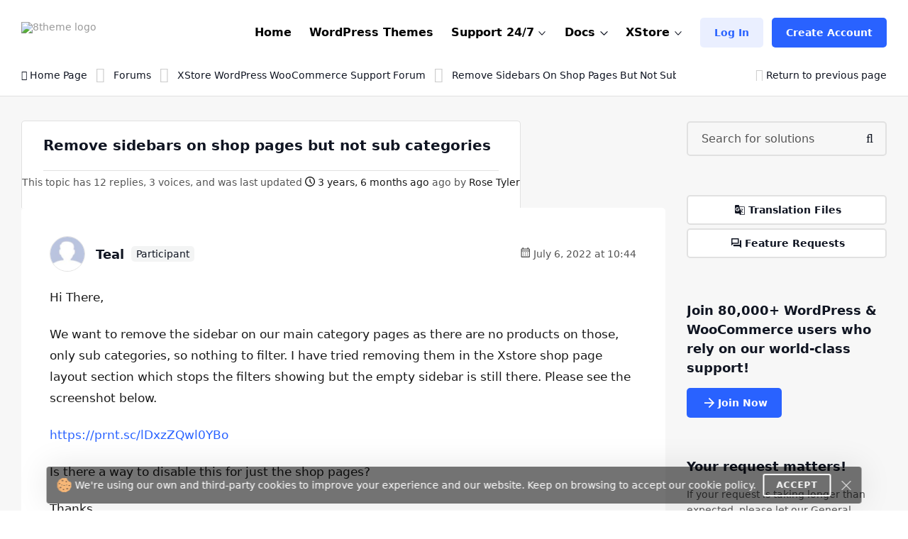

--- FILE ---
content_type: text/css; charset=utf-8
request_url: https://www.8theme.com/wp-content/plugins/8theme-core/modules/translator/assets/css/style.min.css?ver=99912427ec731f8f32baa87cdeeb0d86
body_size: 90
content:
.et-reply-main-content.loading:before {
    content: "";
    width: 20px;
    height: 20px;
    border: 1px solid #888888;
    border-left-color: #000;
    border-radius: 50%;
    position: absolute;
/*    top: calc(50% - 10px);*/
    top: 0;
    left: calc(50% - 10px);
    animation: rotate 0.3s infinite linear;
    z-index: 1002;
}

.et-reply-main-content.loading:after {
    content: "";
    width: 100%;
    height: 100%;
    display: inline-block;
    background: #ffffff;
    position: absolute;
    top: 0;
    left: 0;
    z-index: 1001;
}

.et_bbp_transtalor{   
   /* display: flex;
    margin-left: 5px;
    cursor: pointer;*/
    display: flex;
    margin-left: 20px;
    cursor: pointer;
    margin-top: 15px;
    align-items: center;
    color: var(--et-blue2-color);
    min-height: 37px;
}

.et_bbp_transtalor .init-translation{
    margin-right: 5px;
}

.et_bbp_transtalor .select2-container{
    min-width: 300px;
    margin-left: 8px;
}

.et_bbp_transtalor .select2-selection{
    min-height: 37px;
}

.select2-search__field{
    height: 37px!important;
    max-height: 37px!important;
}

.et_bbp_transtalor .select2-container--default .select2-selection--single .select2-selection__rendered{
    line-height: 32px;
}

.et_bbp_transtalor .select2-container--default .select2-selection--single .select2-selection__arrow{
    height: 34px;
}

.et_bbp_transtalor .select-lang{
    display: none;
}

.et_bbp_transtalor:hover .select-lang,
.et_bbp_transtalor .select-lang.open{
    display: inline-block;
}